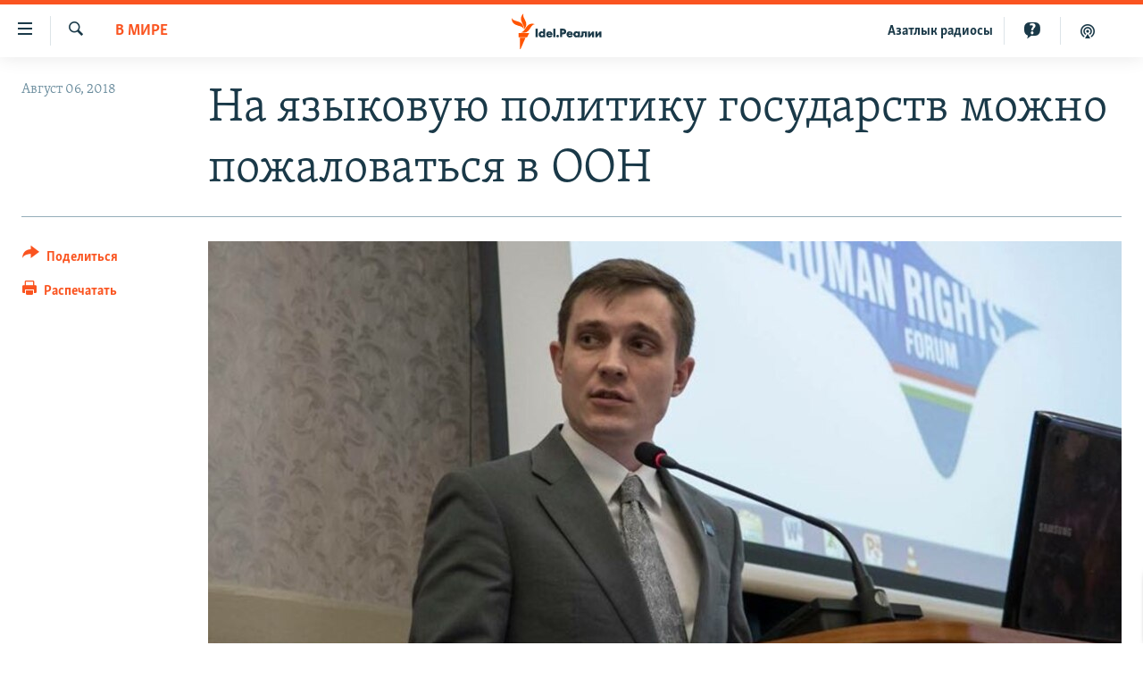

--- FILE ---
content_type: text/html; charset=utf-8
request_url: https://www.idelreal.org/a/29392012.html
body_size: 21375
content:

<!DOCTYPE html>
<html lang="ru" dir="ltr" class="no-js">
<head>
<link href="/Content/responsive/RFE/ru-BA/RFE-ru-BA.css?&amp;av=0.0.0.0&amp;cb=370" rel="stylesheet"/>
<script src="https://tags.idelreal.org/rferl-pangea/prod/utag.sync.js"></script> <script type='text/javascript' src='https://www.youtube.com/iframe_api' async></script>
<link rel="manifest" href="/manifest.json">
<script type="text/javascript">
//a general 'js' detection, must be on top level in <head>, due to CSS performance
document.documentElement.className = "js";
var cacheBuster = "370";
var appBaseUrl = "/";
var imgEnhancerBreakpoints = [0, 144, 256, 408, 650, 1023, 1597];
var isLoggingEnabled = false;
var isPreviewPage = false;
var isLivePreviewPage = false;
if (!isPreviewPage) {
window.RFE = window.RFE || {};
window.RFE.cacheEnabledByParam = window.location.href.indexOf('nocache=1') === -1;
const url = new URL(window.location.href);
const params = new URLSearchParams(url.search);
// Remove the 'nocache' parameter
params.delete('nocache');
// Update the URL without the 'nocache' parameter
url.search = params.toString();
window.history.replaceState(null, '', url.toString());
} else {
window.addEventListener('load', function() {
const links = window.document.links;
for (let i = 0; i < links.length; i++) {
links[i].href = '#';
links[i].target = '_self';
}
})
}
var pwaEnabled = true;
var swCacheDisabled;
</script>
<meta charset="utf-8" />
<title>На языковую политику государств можно пожаловаться в ООН</title>
<meta name="description" content="Эксперт ООН — о том, какие возможности народам России дает Международный год языков коренных народов" />
<meta name="keywords" content="Интервью, Татарстан, Башкортостан, Чувашия, Марий Эл, Мордовия, Удмуртия, В мире, татарстан, татары, удмурты, мордва, башкиры, язык, родной язык, Северный Кавказ, марийцы, ассимиляция, Поволжье, дискриминация, волга, Минниханов, Путин, государственный язык, ООН, немцы, Идель-Урал, эрзя, мокша, Медведев, коренные, народы, нацизм, фашизм" />
<meta name="viewport" content="width=device-width, initial-scale=1.0" />
<meta http-equiv="X-UA-Compatible" content="IE=edge" />
<meta name="robots" content="max-image-preview:large"><meta name="yandex-verification" content="faf594ae5cdd390b" />
<meta name="yandex-verification" content="d4c3725e34fe881d" />
<meta name="yandex-verification" content="f0c9fbd1eb8161ca" />
<meta property="fb:pages" content="307579732907195" />
<meta property="fb:app_id" content="3713602422060533" />
<meta property="tg:site_verification">
<meta property="article:published_time"/>
<link href="https://www.idelreal.org/a/29392012.html" rel="canonical" />
<meta name="apple-mobile-web-app-title" content="RFE/RL" />
<meta name="apple-mobile-web-app-status-bar-style" content="black" />
<meta name="apple-itunes-app" content="app-id=475986784, app-argument=//29392012.ltr" />
<meta content="На языковую политику государств можно пожаловаться в ООН" property="og:title" />
<meta content="Эксперт ООН — о том, какие возможности народам России дает Международный год языков коренных народов" property="og:description" />
<meta content="article" property="og:type" />
<meta content="https://www.idelreal.org/a/29392012.html" property="og:url" />
<meta content="Radio Free Europe / Radio Liberty" property="og:site_name" />
<meta content="https://www.facebook.com/Idel.Realii" property="article:publisher" />
<meta content="https://gdb.rferl.org/47c44d2c-08ad-4c86-bda6-517ee3b85e4e_cx12_cy16_cw84_w1200_h630.jpg" property="og:image" />
<meta content="1200" property="og:image:width" />
<meta content="630" property="og:image:height" />
<meta content="3713602422060533" property="fb:app_id" />
<meta content="summary_large_image" name="twitter:card" />
<meta content="@SomeAccount" name="twitter:site" />
<meta content="https://gdb.rferl.org/47c44d2c-08ad-4c86-bda6-517ee3b85e4e_cx12_cy16_cw84_w1200_h630.jpg" name="twitter:image" />
<meta content="На языковую политику государств можно пожаловаться в ООН" name="twitter:title" />
<meta content="Эксперт ООН — о том, какие возможности народам России дает Международный год языков коренных народов" name="twitter:description" />
<link rel="amphtml" href="https://www.idelreal.org/amp/29392012.html" />
<script type="application/ld+json">{"articleSection":"В мире","isAccessibleForFree":true,"headline":"На языковую политику государств можно пожаловаться в ООН","inLanguage":"ru-BA","keywords":"Интервью, Татарстан, Башкортостан, Чувашия, Марий Эл, Мордовия, Удмуртия, В мире, татарстан, татары, удмурты, мордва, башкиры, язык, родной язык, Северный Кавказ, марийцы, ассимиляция, Поволжье, дискриминация, волга, Минниханов, Путин, государственный язык, ООН, немцы, Идель-Урал, эрзя, мокша, Медведев, коренные, народы, нацизм, фашизм","author":{"@type":"Person","name":"RFE/RL"},"datePublished":"2018-08-05 21:00:35Z","dateModified":"2018-08-05 21:04:35Z","publisher":{"logo":{"width":512,"height":220,"@type":"ImageObject","url":"https://www.idelreal.org/Content/responsive/RFE/ru-BA/img/logo.png"},"@type":"NewsMediaOrganization","url":"https://www.idelreal.org","sameAs":["https://www.facebook.com/Idel.Realii","https://twitter.com/Idel_Realii","https://www.instagram.com/idel.realii","https://telegram.me/joinchat/Dn0npUCnnm3MHeCj1xlD1w","https://www.youtube.com/channel/UCiyr8eopCxMT5YBZlK7-v3A"],"name":"Idel.Реалии","alternateName":""},"@context":"https://schema.org","@type":"NewsArticle","mainEntityOfPage":"https://www.idelreal.org/a/29392012.html","url":"https://www.idelreal.org/a/29392012.html","description":"Эксперт ООН — о том, какие возможности народам России дает Международный год языков коренных народов","image":{"width":1080,"height":608,"@type":"ImageObject","url":"https://gdb.rferl.org/47c44d2c-08ad-4c86-bda6-517ee3b85e4e_cx12_cy16_cw84_w1080_h608.jpg"},"name":"На языковую политику государств можно пожаловаться в ООН"}</script>
<script src="/Scripts/responsive/infographics.b?v=dVbZ-Cza7s4UoO3BqYSZdbxQZVF4BOLP5EfYDs4kqEo1&amp;av=0.0.0.0&amp;cb=370"></script>
<script src="/Scripts/responsive/loader.b?v=Q26XNwrL6vJYKjqFQRDnx01Lk2pi1mRsuLEaVKMsvpA1&amp;av=0.0.0.0&amp;cb=370"></script>
<link rel="icon" type="image/svg+xml" href="/Content/responsive/RFE/img/webApp/favicon.svg" />
<link rel="alternate icon" href="/Content/responsive/RFE/img/webApp/favicon.ico" />
<link rel="mask-icon" color="#ea6903" href="/Content/responsive/RFE/img/webApp/favicon_safari.svg" />
<link rel="apple-touch-icon" sizes="152x152" href="/Content/responsive/RFE/img/webApp/ico-152x152.png" />
<link rel="apple-touch-icon" sizes="144x144" href="/Content/responsive/RFE/img/webApp/ico-144x144.png" />
<link rel="apple-touch-icon" sizes="114x114" href="/Content/responsive/RFE/img/webApp/ico-114x114.png" />
<link rel="apple-touch-icon" sizes="72x72" href="/Content/responsive/RFE/img/webApp/ico-72x72.png" />
<link rel="apple-touch-icon-precomposed" href="/Content/responsive/RFE/img/webApp/ico-57x57.png" />
<link rel="icon" sizes="192x192" href="/Content/responsive/RFE/img/webApp/ico-192x192.png" />
<link rel="icon" sizes="128x128" href="/Content/responsive/RFE/img/webApp/ico-128x128.png" />
<meta name="msapplication-TileColor" content="#ffffff" />
<meta name="msapplication-TileImage" content="/Content/responsive/RFE/img/webApp/ico-144x144.png" />
<link rel="preload" href="/Content/responsive/fonts/Skolar-Lt_Cyrl_v2.4.woff" type="font/woff" as="font" crossorigin="anonymous" />
<link rel="preload" href="/Content/responsive/fonts/SkolarSans-Cn-Bd_LatnCyrl_v2.3.woff" type="font/woff" as="font" crossorigin="anonymous" />
<link rel="alternate" type="application/rss+xml" title="RFE/RL - Top Stories [RSS]" href="/api/" />
<link rel="sitemap" type="application/rss+xml" href="/sitemap.xml" />
</head>
<body class=" nav-no-loaded cc_theme pg-article print-lay-article js-category-to-nav nojs-images ">
<script type="text/javascript" >
var analyticsData = {url:"https://www.idelreal.org/a/29392012.html",property_id:"534",article_uid:"29392012",page_title:"На языковую политику государств можно пожаловаться в ООН",page_type:"article",content_type:"article",subcontent_type:"article",last_modified:"2018-08-05 21:04:35Z",pub_datetime:"2018-08-05 21:00:35Z",pub_year:"2018",pub_month:"08",pub_day:"05",pub_hour:"21",pub_weekday:"Sunday",section:"в мире",english_section:"in-the-world",byline:"",categories:"interview,tatarstan,bashkortostan,chuvashia,mari_el,mordovia,udmurtia,in-the-world",tags:"татарстан;татары;удмурты;мордва;башкиры;язык;родной язык;северный кавказ;марийцы;ассимиляция;поволжье;дискриминация;волга;минниханов;путин;государственный язык;оон;немцы;идель-урал;эрзя;мокша;медведев;коренные;народы;нацизм;фашизм",domain:"www.idelreal.org",language:"Russian",language_service:"RFERL Tatar-Bashkir",platform:"web",copied:"no",copied_article:"",copied_title:"",runs_js:"Yes",cms_release:"8.44.0.0.370",enviro_type:"prod",slug:"",entity:"RFE",short_language_service:"TB",platform_short:"W",page_name:"На языковую политику государств можно пожаловаться в ООН"};
</script>
<noscript><iframe src="https://www.googletagmanager.com/ns.html?id=GTM-WXZBPZ" height="0" width="0" style="display:none;visibility:hidden"></iframe></noscript><script type="text/javascript" data-cookiecategory="analytics">
var gtmEventObject = Object.assign({}, analyticsData, {event: 'page_meta_ready'});window.dataLayer = window.dataLayer || [];window.dataLayer.push(gtmEventObject);
if (top.location === self.location) { //if not inside of an IFrame
var renderGtm = "true";
if (renderGtm === "true") {
(function(w,d,s,l,i){w[l]=w[l]||[];w[l].push({'gtm.start':new Date().getTime(),event:'gtm.js'});var f=d.getElementsByTagName(s)[0],j=d.createElement(s),dl=l!='dataLayer'?'&l='+l:'';j.async=true;j.src='//www.googletagmanager.com/gtm.js?id='+i+dl;f.parentNode.insertBefore(j,f);})(window,document,'script','dataLayer','GTM-WXZBPZ');
}
}
</script>
<!--Analytics tag js version start-->
<script type="text/javascript" data-cookiecategory="analytics">
var utag_data = Object.assign({}, analyticsData, {});
if(typeof(TealiumTagFrom)==='function' && typeof(TealiumTagSearchKeyword)==='function') {
var utag_from=TealiumTagFrom();var utag_searchKeyword=TealiumTagSearchKeyword();
if(utag_searchKeyword!=null && utag_searchKeyword!=='' && utag_data["search_keyword"]==null) utag_data["search_keyword"]=utag_searchKeyword;if(utag_from!=null && utag_from!=='') utag_data["from"]=TealiumTagFrom();}
if(window.top!== window.self&&utag_data.page_type==="snippet"){utag_data.page_type = 'iframe';}
try{if(window.top!==window.self&&window.self.location.hostname===window.top.location.hostname){utag_data.platform = 'self-embed';utag_data.platform_short = 'se';}}catch(e){if(window.top!==window.self&&window.self.location.search.includes("platformType=self-embed")){utag_data.platform = 'cross-promo';utag_data.platform_short = 'cp';}}
(function(a,b,c,d){ a="https://tags.idelreal.org/rferl-pangea/prod/utag.js"; b=document;c="script";d=b.createElement(c);d.src=a;d.type="text/java"+c;d.async=true; a=b.getElementsByTagName(c)[0];a.parentNode.insertBefore(d,a); })();
</script>
<!--Analytics tag js version end-->
<!-- Analytics tag management NoScript -->
<noscript>
<img style="position: absolute; border: none;" src="https://ssc.idelreal.org/b/ss/bbgprod,bbgentityrferl/1/G.4--NS/1340312296?pageName=rfe%3atb%3aw%3aarticle%3a%d0%9d%d0%b0%20%d1%8f%d0%b7%d1%8b%d0%ba%d0%be%d0%b2%d1%83%d1%8e%20%d0%bf%d0%be%d0%bb%d0%b8%d1%82%d0%b8%d0%ba%d1%83%20%d0%b3%d0%be%d1%81%d1%83%d0%b4%d0%b0%d1%80%d1%81%d1%82%d0%b2%20%d0%bc%d0%be%d0%b6%d0%bd%d0%be%20%d0%bf%d0%be%d0%b6%d0%b0%d0%bb%d0%be%d0%b2%d0%b0%d1%82%d1%8c%d1%81%d1%8f%20%d0%b2%20%d0%9e%d0%9e%d0%9d&amp;c6=%d0%9d%d0%b0%20%d1%8f%d0%b7%d1%8b%d0%ba%d0%be%d0%b2%d1%83%d1%8e%20%d0%bf%d0%be%d0%bb%d0%b8%d1%82%d0%b8%d0%ba%d1%83%20%d0%b3%d0%be%d1%81%d1%83%d0%b4%d0%b0%d1%80%d1%81%d1%82%d0%b2%20%d0%bc%d0%be%d0%b6%d0%bd%d0%be%20%d0%bf%d0%be%d0%b6%d0%b0%d0%bb%d0%be%d0%b2%d0%b0%d1%82%d1%8c%d1%81%d1%8f%20%d0%b2%20%d0%9e%d0%9e%d0%9d&amp;v36=8.44.0.0.370&amp;v6=D=c6&amp;g=https%3a%2f%2fwww.idelreal.org%2fa%2f29392012.html&amp;c1=D=g&amp;v1=D=g&amp;events=event1,event52&amp;c16=rferl%20tatar-bashkir&amp;v16=D=c16&amp;c5=in-the-world&amp;v5=D=c5&amp;ch=%d0%92%20%d0%bc%d0%b8%d1%80%d0%b5&amp;c15=russian&amp;v15=D=c15&amp;c4=article&amp;v4=D=c4&amp;c14=29392012&amp;v14=D=c14&amp;v20=no&amp;c17=web&amp;v17=D=c17&amp;mcorgid=518abc7455e462b97f000101%40adobeorg&amp;server=www.idelreal.org&amp;pageType=D=c4&amp;ns=bbg&amp;v29=D=server&amp;v25=rfe&amp;v30=534&amp;v105=D=User-Agent " alt="analytics" width="1" height="1" /></noscript>
<!-- End of Analytics tag management NoScript -->
<!--*** Accessibility links - For ScreenReaders only ***-->
<section>
<div class="sr-only">
<h2>Ссылки для упрощенного доступа</h2>
<ul>
<li><a href="#content" data-disable-smooth-scroll="1">Вернуться к основному содержанию</a></li>
<li><a href="#navigation" data-disable-smooth-scroll="1">Вернутся к главной навигации</a></li>
<li><a href="#txtHeaderSearch" data-disable-smooth-scroll="1">Вернутся к поиску</a></li>
</ul>
</div>
</section>
<div dir="ltr">
<div id="page">
<aside>
<div class="c-lightbox overlay-modal">
<div class="c-lightbox__intro">
<h2 class="c-lightbox__intro-title"></h2>
<button class="btn btn--rounded c-lightbox__btn c-lightbox__intro-next" title="Следующий">
<span class="ico ico--rounded ico-chevron-forward"></span>
<span class="sr-only">Следующий</span>
</button>
</div>
<div class="c-lightbox__nav">
<button class="btn btn--rounded c-lightbox__btn c-lightbox__btn--close" title="Закрыть">
<span class="ico ico--rounded ico-close"></span>
<span class="sr-only">Закрыть</span>
</button>
<button class="btn btn--rounded c-lightbox__btn c-lightbox__btn--prev" title="Предыдущий">
<span class="ico ico--rounded ico-chevron-backward"></span>
<span class="sr-only">Предыдущий</span>
</button>
<button class="btn btn--rounded c-lightbox__btn c-lightbox__btn--next" title="Следующий">
<span class="ico ico--rounded ico-chevron-forward"></span>
<span class="sr-only">Следующий</span>
</button>
</div>
<div class="c-lightbox__content-wrap">
<figure class="c-lightbox__content">
<span class="c-spinner c-spinner--lightbox">
<img src="/Content/responsive/img/player-spinner.png"
alt="пожалуйста, подождите"
title="пожалуйста, подождите" />
</span>
<div class="c-lightbox__img">
<div class="thumb">
<img src="" alt="" />
</div>
</div>
<figcaption>
<div class="c-lightbox__info c-lightbox__info--foot">
<span class="c-lightbox__counter"></span>
<span class="caption c-lightbox__caption"></span>
</div>
</figcaption>
</figure>
</div>
<div class="hidden">
<div class="content-advisory__box content-advisory__box--lightbox">
<span class="content-advisory__box-text">На этом изображении содержится контент, который некоторые пользователи могут счесть шокирующим или оскорбительным</span>
<button class="btn btn--transparent content-advisory__box-btn m-t-md" value="text" type="button">
<span class="btn__text">
Нажмите для просмотра
</span>
</button>
</div>
</div>
</div>
<div class="print-dialogue">
<div class="container">
<h3 class="print-dialogue__title section-head">Что печатать:</h3>
<div class="print-dialogue__opts">
<ul class="print-dialogue__opt-group">
<li class="form__group form__group--checkbox">
<input class="form__check " id="checkboxImages" name="checkboxImages" type="checkbox" checked="checked" />
<label for="checkboxImages" class="form__label m-t-md">Изображения</label>
</li>
<li class="form__group form__group--checkbox">
<input class="form__check " id="checkboxMultimedia" name="checkboxMultimedia" type="checkbox" checked="checked" />
<label for="checkboxMultimedia" class="form__label m-t-md">Мультимедиа</label>
</li>
</ul>
<ul class="print-dialogue__opt-group">
<li class="form__group form__group--checkbox">
<input class="form__check " id="checkboxEmbedded" name="checkboxEmbedded" type="checkbox" checked="checked" />
<label for="checkboxEmbedded" class="form__label m-t-md">Встроенный контент</label>
</li>
<li class="hidden">
<input class="form__check " id="checkboxComments" name="checkboxComments" type="checkbox" />
<label for="checkboxComments" class="form__label m-t-md">Комментарии</label>
</li>
</ul>
</div>
<div class="print-dialogue__buttons">
<button class="btn btn--secondary close-button" type="button" title="Отменить">
<span class="btn__text ">Отменить</span>
</button>
<button class="btn btn-cust-print m-l-sm" type="button" title="Распечатать">
<span class="btn__text ">Распечатать</span>
</button>
</div>
</div>
</div>
<div class="ctc-message pos-fix">
<div class="ctc-message__inner">Link has been copied to clipboard</div>
</div>
</aside>
<div class="hdr-20 hdr-20--big">
<div class="hdr-20__inner">
<div class="hdr-20__max pos-rel">
<div class="hdr-20__side hdr-20__side--primary d-flex">
<label data-for="main-menu-ctrl" data-switcher-trigger="true" data-switch-target="main-menu-ctrl" class="burger hdr-trigger pos-rel trans-trigger" data-trans-evt="click" data-trans-id="menu">
<span class="ico ico-close hdr-trigger__ico hdr-trigger__ico--close burger__ico burger__ico--close"></span>
<span class="ico ico-menu hdr-trigger__ico hdr-trigger__ico--open burger__ico burger__ico--open"></span>
</label>
<div class="menu-pnl pos-fix trans-target" data-switch-target="main-menu-ctrl" data-trans-id="menu">
<div class="menu-pnl__inner">
<nav class="main-nav menu-pnl__item menu-pnl__item--first">
<ul class="main-nav__list accordeon" data-analytics-tales="false" data-promo-name="link" data-location-name="nav,secnav">
<li class="main-nav__item">
<a class="main-nav__item-name main-nav__item-name--link" href="/news" title="новости" data-item-name="news" >новости</a>
</li>
<li class="main-nav__item">
<a class="main-nav__item-name main-nav__item-name--link" href="/z/22609" title="Война России в Украине" data-item-name="russia_invades_ukraine" >Война России в Украине</a>
</li>
<li class="main-nav__item">
<a class="main-nav__item-name main-nav__item-name--link" href="/blocking" title="нас заблокировали" data-item-name="blocked" >нас заблокировали</a>
</li>
<li class="main-nav__item">
<a class="main-nav__item-name main-nav__item-name--link" href="/bashkortostan" title="башкортостан" data-item-name="bashkortostan" >башкортостан</a>
</li>
<li class="main-nav__item">
<a class="main-nav__item-name main-nav__item-name--link" href="/mariel" title="марий эл" data-item-name="mari_el" >марий эл</a>
</li>
<li class="main-nav__item">
<a class="main-nav__item-name main-nav__item-name--link" href="/samara" title="самара" data-item-name="samara" >самара</a>
</li>
<li class="main-nav__item">
<a class="main-nav__item-name main-nav__item-name--link" href="/tatarstan" title="татарстан" data-item-name="tatarstan" >татарстан</a>
</li>
<li class="main-nav__item">
<a class="main-nav__item-name main-nav__item-name--link" href="/chuvashia" title="чувашия" data-item-name="chuvashia" >чувашия</a>
</li>
<li class="main-nav__item">
<a class="main-nav__item-name main-nav__item-name--link" href="/maps" title="Карты" data-item-name="map_or_number_of_the_day" >Карты</a>
</li>
<li class="main-nav__item accordeon__item" data-switch-target="menu-item-1554">
<label class="main-nav__item-name main-nav__item-name--label accordeon__control-label" data-switcher-trigger="true" data-for="menu-item-1554">
ещё регионы
<span class="ico ico-chevron-down main-nav__chev"></span>
</label>
<div class="main-nav__sub-list">
<a class="main-nav__item-name main-nav__item-name--link main-nav__item-name--sub" href="/astrakhan" title="Астрахань" data-item-name="astrakhan" >Астрахань</a>
<a class="main-nav__item-name main-nav__item-name--link main-nav__item-name--sub" href="/kirov" title="Киров" data-item-name="kirov" >Киров</a>
<a class="main-nav__item-name main-nav__item-name--link main-nav__item-name--sub" href="/mordovia" title="Мордовия" data-item-name="mordovia" >Мордовия</a>
<a class="main-nav__item-name main-nav__item-name--link main-nav__item-name--sub" href="/nizhnynovgorod" title="Нижний Новгород" data-item-name="nizhgar" >Нижний Новгород</a>
<a class="main-nav__item-name main-nav__item-name--link main-nav__item-name--sub" href="/orenburg" title="Оренбург" data-item-name="orenburg" >Оренбург</a>
<a class="main-nav__item-name main-nav__item-name--link main-nav__item-name--sub" href="/penza" title="Пенза" data-item-name="penza" >Пенза</a>
<a class="main-nav__item-name main-nav__item-name--link main-nav__item-name--sub" href="/perm" title="Пермь" data-item-name="perm" >Пермь</a>
<a class="main-nav__item-name main-nav__item-name--link main-nav__item-name--sub" href="/saratov" title="Саратов" data-item-name="saratov" >Саратов</a>
<a class="main-nav__item-name main-nav__item-name--link main-nav__item-name--sub" href="/udmurtia" title="Удмуртия" data-item-name="udmurtia" >Удмуртия</a>
<a class="main-nav__item-name main-nav__item-name--link main-nav__item-name--sub" href="/ulyanovsk" title="Ульяновск" data-item-name="ulyanovsk" >Ульяновск</a>
<a class="main-nav__item-name main-nav__item-name--link main-nav__item-name--sub" href="/federation" title="другие" data-item-name="russian-federation" >другие</a>
</div>
</li>
<li class="main-nav__item">
<a class="main-nav__item-name main-nav__item-name--link" href="/opinion" title="мнения" data-item-name="opinion" >мнения</a>
</li>
</ul>
</nav>
<div class="menu-pnl__item">
<a href="https://www.azatliq.org" class="menu-pnl__item-link" alt="АЗАТЛЫК РАДИОСЫ">АЗАТЛЫК РАДИОСЫ</a>
</div>
<div class="menu-pnl__item menu-pnl__item--social">
<h5 class="menu-pnl__sub-head">Присоединяйтесь!</h5>
<a href="https://www.facebook.com/Idel.Realii" title="Мы в Facebook" data-analytics-text="follow_on_facebook" class="btn btn--rounded btn--social-inverted menu-pnl__btn js-social-btn btn-facebook" target="_blank" rel="noopener">
<span class="ico ico-facebook-alt ico--rounded"></span>
</a>
<a href="https://twitter.com/Idel_Realii" title="Мы в Twitter" data-analytics-text="follow_on_twitter" class="btn btn--rounded btn--social-inverted menu-pnl__btn js-social-btn btn-twitter" target="_blank" rel="noopener">
<span class="ico ico-twitter ico--rounded"></span>
</a>
<a href="https://www.instagram.com/idel.realii" title="Подпишитесь на нашу страницу в Instagram" data-analytics-text="follow_on_instagram" class="btn btn--rounded btn--social-inverted menu-pnl__btn js-social-btn btn-instagram" target="_blank" rel="noopener">
<span class="ico ico-instagram ico--rounded"></span>
</a>
<a href="https://telegram.me/joinchat/Dn0npUCnnm3MHeCj1xlD1w" title="Мы в Telegram" data-analytics-text="follow_on_telegram" class="btn btn--rounded btn--social-inverted menu-pnl__btn js-social-btn btn-telegram" target="_blank" rel="noopener">
<span class="ico ico-telegram ico--rounded"></span>
</a>
<a href="https://www.youtube.com/channel/UCiyr8eopCxMT5YBZlK7-v3A" title="Присоединяйтесь в Youtube" data-analytics-text="follow_on_youtube" class="btn btn--rounded btn--social-inverted menu-pnl__btn js-social-btn btn-youtube" target="_blank" rel="noopener">
<span class="ico ico-youtube ico--rounded"></span>
</a>
</div>
<div class="menu-pnl__item">
<a href="/navigation/allsites" class="menu-pnl__item-link">
<span class="ico ico-languages "></span>
Все сайты РСЕ/РС
</a>
</div>
</div>
</div>
<label data-for="top-search-ctrl" data-switcher-trigger="true" data-switch-target="top-search-ctrl" class="top-srch-trigger hdr-trigger">
<span class="ico ico-close hdr-trigger__ico hdr-trigger__ico--close top-srch-trigger__ico top-srch-trigger__ico--close"></span>
<span class="ico ico-search hdr-trigger__ico hdr-trigger__ico--open top-srch-trigger__ico top-srch-trigger__ico--open"></span>
</label>
<div class="srch-top srch-top--in-header" data-switch-target="top-search-ctrl">
<div class="container">
<form action="/s" class="srch-top__form srch-top__form--in-header" id="form-topSearchHeader" method="get" role="search"><label for="txtHeaderSearch" class="sr-only">Искать</label>
<input type="text" id="txtHeaderSearch" name="k" placeholder="текст для поиска..." accesskey="s" value="" class="srch-top__input analyticstag-event" onkeydown="if (event.keyCode === 13) { FireAnalyticsTagEventOnSearch('search', $dom.get('#txtHeaderSearch')[0].value) }" />
<button title="Искать" type="submit" class="btn btn--top-srch analyticstag-event" onclick="FireAnalyticsTagEventOnSearch('search', $dom.get('#txtHeaderSearch')[0].value) ">
<span class="ico ico-search"></span>
</button></form>
</div>
</div>
<a href="/" class="main-logo-link">
<img src="/Content/responsive/RFE/ru-BA/img/logo-compact.svg" class="main-logo main-logo--comp" alt="site logo">
<img src="/Content/responsive/RFE/ru-BA/img/logo.svg" class="main-logo main-logo--big" alt="site logo">
</a>
</div>
<div class="hdr-20__side hdr-20__side--secondary d-flex">
<a href="/z/22414" title="Реальный подкаст" class="hdr-20__secondary-item" data-item-name="podcast">
<span class="ico ico-podcast hdr-20__secondary-icon"></span>
</a>
<a href="/quiz" title="Тесты" class="hdr-20__secondary-item" data-item-name="custom1">
<span class="ico-custom ico-custom--1 hdr-20__secondary-icon"></span>
</a>
<a href="https://www.azatliq.org" title="Aзатлык радиосы" class="hdr-20__secondary-item hdr-20__secondary-item--lang" data-item-name="satellite">
Aзатлык радиосы
</a>
<a href="/s" title="Искать" class="hdr-20__secondary-item hdr-20__secondary-item--search" data-item-name="search">
<span class="ico ico-search hdr-20__secondary-icon hdr-20__secondary-icon--search"></span>
</a>
<div class="srch-bottom">
<form action="/s" class="srch-bottom__form d-flex" id="form-bottomSearch" method="get" role="search"><label for="txtSearch" class="sr-only">Искать</label>
<input type="search" id="txtSearch" name="k" placeholder="текст для поиска..." accesskey="s" value="" class="srch-bottom__input analyticstag-event" onkeydown="if (event.keyCode === 13) { FireAnalyticsTagEventOnSearch('search', $dom.get('#txtSearch')[0].value) }" />
<button title="Искать" type="submit" class="btn btn--bottom-srch analyticstag-event" onclick="FireAnalyticsTagEventOnSearch('search', $dom.get('#txtSearch')[0].value) ">
<span class="ico ico-search"></span>
</button></form>
</div>
</div>
<img src="/Content/responsive/RFE/ru-BA/img/logo-print.gif" class="logo-print" alt="site logo">
<img src="/Content/responsive/RFE/ru-BA/img/logo-print_color.png" class="logo-print logo-print--color" alt="site logo">
</div>
</div>
</div>
<script>
if (document.body.className.indexOf('pg-home') > -1) {
var nav2In = document.querySelector('.hdr-20__inner');
var nav2Sec = document.querySelector('.hdr-20__side--secondary');
var secStyle = window.getComputedStyle(nav2Sec);
if (nav2In && window.pageYOffset < 150 && secStyle['position'] !== 'fixed') {
nav2In.classList.add('hdr-20__inner--big')
}
}
</script>
<div class="c-hlights c-hlights--breaking c-hlights--no-item" data-hlight-display="mobile,desktop">
<div class="c-hlights__wrap container p-0">
<div class="c-hlights__nav">
<a role="button" href="#" title="Предыдущий">
<span class="ico ico-chevron-backward m-0"></span>
<span class="sr-only">Предыдущий</span>
</a>
<a role="button" href="#" title="Следующий">
<span class="ico ico-chevron-forward m-0"></span>
<span class="sr-only">Следующий</span>
</a>
</div>
<span class="c-hlights__label">
<span class="">Новость часа</span>
<span class="switcher-trigger">
<label data-for="more-less-1" data-switcher-trigger="true" class="switcher-trigger__label switcher-trigger__label--more p-b-0" title="Развернуть">
<span class="ico ico-chevron-down"></span>
</label>
<label data-for="more-less-1" data-switcher-trigger="true" class="switcher-trigger__label switcher-trigger__label--less p-b-0" title="Свернуть">
<span class="ico ico-chevron-up"></span>
</label>
</span>
</span>
<ul class="c-hlights__items switcher-target" data-switch-target="more-less-1">
</ul>
</div>
</div> <div id="content">
<main class="container">
<div class="hdr-container">
<div class="row">
<div class="col-category col-xs-12 col-md-2 pull-left"> <div class="category js-category">
<a class="" href="/world">В мире</a> </div>
</div><div class="col-title col-xs-12 col-md-10 pull-right"> <h1 class="title pg-title">
На языковую политику государств можно пожаловаться в ООН
</h1>
</div><div class="col-publishing-details col-xs-12 col-sm-12 col-md-2 pull-left"> <div class="publishing-details ">
<div class="published">
<span class="date" >
<time pubdate="pubdate" datetime="2018-08-06T00:00:35+03:00">
Август 06, 2018
</time>
</span>
</div>
</div>
</div><div class="col-lg-12 separator"> <div class="separator">
<hr class="title-line" />
</div>
</div><div class="col-multimedia col-xs-12 col-md-10 pull-right"> <div class="cover-media">
<figure class="media-image js-media-expand">
<div class="img-wrap">
<div class="thumb thumb16_9">
<img src="https://gdb.rferl.org/47c44d2c-08ad-4c86-bda6-517ee3b85e4e_cx12_cy16_cw84_w250_r1_s.jpg" alt="Алексей Цыкарёв, член Экспертного механизма ООН по правам коренных народов" />
</div>
</div>
<figcaption>
<span class="caption">Алексей Цыкарёв, член Экспертного механизма ООН по правам коренных народов</span>
</figcaption>
</figure>
</div>
</div><div class="col-xs-12 col-md-2 pull-left article-share pos-rel"> <div class="share--box">
<div class="sticky-share-container" style="display:none">
<div class="container">
<a href="https://www.idelreal.org" id="logo-sticky-share">&nbsp;</a>
<div class="pg-title pg-title--sticky-share">
На языковую политику государств можно пожаловаться в ООН
</div>
<div class="sticked-nav-actions">
<!--This part is for sticky navigation display-->
<p class="buttons link-content-sharing p-0 ">
<button class="btn btn--link btn-content-sharing p-t-0 " id="btnContentSharing" value="text" role="Button" type="" title="поделиться в других соцсетях">
<span class="ico ico-share ico--l"></span>
<span class="btn__text ">
Поделиться
</span>
</button>
</p>
<aside class="content-sharing js-content-sharing js-content-sharing--apply-sticky content-sharing--sticky"
role="complementary"
data-share-url="https://www.idelreal.org/a/29392012.html" data-share-title="На языковую политику государств можно пожаловаться в ООН" data-share-text="Эксперт ООН — о том, какие возможности народам России дает Международный год языков коренных народов">
<div class="content-sharing__popover">
<h6 class="content-sharing__title">Поделиться</h6>
<button href="#close" id="btnCloseSharing" class="btn btn--text-like content-sharing__close-btn">
<span class="ico ico-close ico--l"></span>
</button>
<ul class="content-sharing__list">
<li class="content-sharing__item">
<div class="ctc ">
<input type="text" class="ctc__input" readonly="readonly">
<a href="" js-href="https://www.idelreal.org/a/29392012.html" class="content-sharing__link ctc__button">
<span class="ico ico-copy-link ico--rounded ico--s"></span>
<span class="content-sharing__link-text">Скопировать ссылку</span>
</a>
</div>
</li>
<li class="content-sharing__item">
<a href="https://facebook.com/sharer.php?u=https%3a%2f%2fwww.idelreal.org%2fa%2f29392012.html"
data-analytics-text="share_on_facebook"
title="Facebook" target="_blank"
class="content-sharing__link js-social-btn">
<span class="ico ico-facebook ico--rounded ico--s"></span>
<span class="content-sharing__link-text">Facebook</span>
</a>
</li>
<li class="content-sharing__item">
<a href="https://twitter.com/share?url=https%3a%2f%2fwww.idelreal.org%2fa%2f29392012.html&amp;text=%d0%9d%d0%b0+%d1%8f%d0%b7%d1%8b%d0%ba%d0%be%d0%b2%d1%83%d1%8e+%d0%bf%d0%be%d0%bb%d0%b8%d1%82%d0%b8%d0%ba%d1%83+%d0%b3%d0%be%d1%81%d1%83%d0%b4%d0%b0%d1%80%d1%81%d1%82%d0%b2+%d0%bc%d0%be%d0%b6%d0%bd%d0%be+%d0%bf%d0%be%d0%b6%d0%b0%d0%bb%d0%be%d0%b2%d0%b0%d1%82%d1%8c%d1%81%d1%8f+%d0%b2+%d0%9e%d0%9e%d0%9d"
data-analytics-text="share_on_twitter"
title="X (Twitter)" target="_blank"
class="content-sharing__link js-social-btn">
<span class="ico ico-twitter ico--rounded ico--s"></span>
<span class="content-sharing__link-text">X (Twitter)</span>
</a>
</li>
<li class="content-sharing__item">
<a href="https://telegram.me/share/url?url=https%3a%2f%2fwww.idelreal.org%2fa%2f29392012.html"
data-analytics-text="share_on_telegram"
title="Telegram" target="_blank"
class="content-sharing__link js-social-btn">
<span class="ico ico-telegram ico--rounded ico--s"></span>
<span class="content-sharing__link-text">Telegram</span>
</a>
</li>
<li class="content-sharing__item visible-xs-inline-block visible-sm-inline-block">
<a href="whatsapp://send?text=https%3a%2f%2fwww.idelreal.org%2fa%2f29392012.html"
data-analytics-text="share_on_whatsapp"
title="WhatsApp" target="_blank"
class="content-sharing__link js-social-btn">
<span class="ico ico-whatsapp ico--rounded ico--s"></span>
<span class="content-sharing__link-text">WhatsApp</span>
</a>
</li>
<li class="content-sharing__item visible-md-inline-block visible-lg-inline-block">
<a href="https://web.whatsapp.com/send?text=https%3a%2f%2fwww.idelreal.org%2fa%2f29392012.html"
data-analytics-text="share_on_whatsapp_desktop"
title="WhatsApp" target="_blank"
class="content-sharing__link js-social-btn">
<span class="ico ico-whatsapp ico--rounded ico--s"></span>
<span class="content-sharing__link-text">WhatsApp</span>
</a>
</li>
<li class="content-sharing__item">
<a href="mailto:?body=https%3a%2f%2fwww.idelreal.org%2fa%2f29392012.html&amp;subject=На языковую политику государств можно пожаловаться в ООН"
title="Email"
class="content-sharing__link ">
<span class="ico ico-email ico--rounded ico--s"></span>
<span class="content-sharing__link-text">Email</span>
</a>
</li>
</ul>
</div>
</aside>
</div>
</div>
</div>
<div class="links">
<p class="buttons link-content-sharing p-0 ">
<button class="btn btn--link btn-content-sharing p-t-0 " id="btnContentSharing" value="text" role="Button" type="" title="поделиться в других соцсетях">
<span class="ico ico-share ico--l"></span>
<span class="btn__text ">
Поделиться
</span>
</button>
</p>
<aside class="content-sharing js-content-sharing " role="complementary"
data-share-url="https://www.idelreal.org/a/29392012.html" data-share-title="На языковую политику государств можно пожаловаться в ООН" data-share-text="Эксперт ООН — о том, какие возможности народам России дает Международный год языков коренных народов">
<div class="content-sharing__popover">
<h6 class="content-sharing__title">Поделиться</h6>
<button href="#close" id="btnCloseSharing" class="btn btn--text-like content-sharing__close-btn">
<span class="ico ico-close ico--l"></span>
</button>
<ul class="content-sharing__list">
<li class="content-sharing__item">
<div class="ctc ">
<input type="text" class="ctc__input" readonly="readonly">
<a href="" js-href="https://www.idelreal.org/a/29392012.html" class="content-sharing__link ctc__button">
<span class="ico ico-copy-link ico--rounded ico--l"></span>
<span class="content-sharing__link-text">Скопировать ссылку</span>
</a>
</div>
</li>
<li class="content-sharing__item">
<a href="https://facebook.com/sharer.php?u=https%3a%2f%2fwww.idelreal.org%2fa%2f29392012.html"
data-analytics-text="share_on_facebook"
title="Facebook" target="_blank"
class="content-sharing__link js-social-btn">
<span class="ico ico-facebook ico--rounded ico--l"></span>
<span class="content-sharing__link-text">Facebook</span>
</a>
</li>
<li class="content-sharing__item">
<a href="https://twitter.com/share?url=https%3a%2f%2fwww.idelreal.org%2fa%2f29392012.html&amp;text=%d0%9d%d0%b0+%d1%8f%d0%b7%d1%8b%d0%ba%d0%be%d0%b2%d1%83%d1%8e+%d0%bf%d0%be%d0%bb%d0%b8%d1%82%d0%b8%d0%ba%d1%83+%d0%b3%d0%be%d1%81%d1%83%d0%b4%d0%b0%d1%80%d1%81%d1%82%d0%b2+%d0%bc%d0%be%d0%b6%d0%bd%d0%be+%d0%bf%d0%be%d0%b6%d0%b0%d0%bb%d0%be%d0%b2%d0%b0%d1%82%d1%8c%d1%81%d1%8f+%d0%b2+%d0%9e%d0%9e%d0%9d"
data-analytics-text="share_on_twitter"
title="X (Twitter)" target="_blank"
class="content-sharing__link js-social-btn">
<span class="ico ico-twitter ico--rounded ico--l"></span>
<span class="content-sharing__link-text">X (Twitter)</span>
</a>
</li>
<li class="content-sharing__item">
<a href="https://telegram.me/share/url?url=https%3a%2f%2fwww.idelreal.org%2fa%2f29392012.html"
data-analytics-text="share_on_telegram"
title="Telegram" target="_blank"
class="content-sharing__link js-social-btn">
<span class="ico ico-telegram ico--rounded ico--l"></span>
<span class="content-sharing__link-text">Telegram</span>
</a>
</li>
<li class="content-sharing__item visible-xs-inline-block visible-sm-inline-block">
<a href="whatsapp://send?text=https%3a%2f%2fwww.idelreal.org%2fa%2f29392012.html"
data-analytics-text="share_on_whatsapp"
title="WhatsApp" target="_blank"
class="content-sharing__link js-social-btn">
<span class="ico ico-whatsapp ico--rounded ico--l"></span>
<span class="content-sharing__link-text">WhatsApp</span>
</a>
</li>
<li class="content-sharing__item visible-md-inline-block visible-lg-inline-block">
<a href="https://web.whatsapp.com/send?text=https%3a%2f%2fwww.idelreal.org%2fa%2f29392012.html"
data-analytics-text="share_on_whatsapp_desktop"
title="WhatsApp" target="_blank"
class="content-sharing__link js-social-btn">
<span class="ico ico-whatsapp ico--rounded ico--l"></span>
<span class="content-sharing__link-text">WhatsApp</span>
</a>
</li>
<li class="content-sharing__item">
<a href="mailto:?body=https%3a%2f%2fwww.idelreal.org%2fa%2f29392012.html&amp;subject=На языковую политику государств можно пожаловаться в ООН"
title="Email"
class="content-sharing__link ">
<span class="ico ico-email ico--rounded ico--l"></span>
<span class="content-sharing__link-text">Email</span>
</a>
</li>
</ul>
</div>
</aside>
<p class="link-print visible-md visible-lg buttons p-0">
<button class="btn btn--link btn-print p-t-0" onclick="if (typeof FireAnalyticsTagEvent === 'function') {FireAnalyticsTagEvent({ on_page_event: 'print_story' });}return false" title="(CTRL+P)">
<span class="ico ico-print"></span>
<span class="btn__text">Распечатать</span>
</button>
</p>
</div>
</div>
</div>
</div>
</div>
<div class="body-container">
<div class="row">
<div class="col-xs-12 col-sm-12 col-md-10 col-lg-10 pull-right">
<div class="row">
<div class="col-xs-12 col-sm-12 col-md-8 col-lg-8 pull-left bottom-offset content-offset">
<div id="article-content" class="content-floated-wrap fb-quotable">
<div class="wsw">
<p><strong>2019 год объявлен Организацией Объединенных Наций Международным годом языков коренных народов мира. Корреспондент &quot;</strong><strong>Idel</strong><strong>.Реалии&quot; побеседовал с членом международной руководящей группы по реализации данного проекта, а также членом Экспертного механизама ООН по правам коренных народов мира Алексеем Цыкаревым о критериях статуса коренного народа, возможностях доведения до структур ООН информации о проблемах народов, новых планах международной организации в данном направлении.</strong></p><div class="clear"></div>
<div class="wsw__embed">
<div class="infgraphicsAttach" style='width:100%;height:10px;'>
<script type="text/javascript">
initInfographics(
{
groups:[],
params:[],
isMobile:true
});
</script>
<style>
#gr-888 {
outline:1px solid #DEE1E2;
height: 73px;
background: white;
padding: 0px 10px;
margin-bottom: 15px;
}
#gr-888 img {
width:90px;
transform: rotate(2deg);
box-shadow: 2px 2px 5px rgba(0,0,0,.4);
}
#gr-888 .text {
margin-right: 10px;
text-align: center;
display: flex;
flex-direction: column;
align-items: center;
}
#gr-888 p {
font-size: 13px;
line-height: 12px;
margin:0;
color: #7C858D;
}
#gr-888 .button{
background: #EA6903;
color: #fff;
text-transform: uppercase;
width: 100px;
height: 18px;
line-height:21px;
border-radius: 50px;
text-align: center;
margin:2px 0;
}
#gr-888 .late{
font-size: 11px;
}
@media(min-width:991px) and (max-width:1135px) {
#gr-888 .late {
display: none;
}
}
</style>
<link href="https://docs.rferl.org/branding/cdn/html_banners/banners-styles.css" rel="stylesheet">
<a href="https://www.idelreal.org/a/28395921.html">
<div id="gr-888" class="banner banner--align">
<div class="text">
<p class="font-2">Мобильное приложение Idel.Реалии</p>
<p class="font-2 button">СКАЧАЙТЕ!</p>
</div>
<img src="https://gdb.rferl.org/DFFD7F1B-9DC9-489C-8680-40DF27602043.png">
</div>
</a>
</div>
</div>
<p>​<strong>— Что ООН подразумевает под коренными народами? И относятся ли народы России к ним?</strong></p>
<p>— Во-первых, следует отметить, что нет единственного верного определения понятия &quot;коренные народы&quot;, которое использовалось бы в международной практике. Но есть определенные критерии, которые вытекают из международно-правовых документов, таких как Декларация ООН о правах коренных народов или Конвенция №169 Международной организации труда &quot;О коренных народах и народах, ведущих племенной образ жизни в независимых странах&quot; и другие инструменты. Среди критериев можно отметить наличие тесной связи народа со своей землей, появление данного народа на определенной территории раньше формирования границ национальных государств, наличие своего отличного от других языка и культуры, традиционных видов деятельности и так далее. Одним из ключевых является самоидентификация в качестве коренного народа. В соответствии с этими критериями, многие народы России относятся к разряду коренных. Это не только коренные малочисленные народы, которых выделяет российское законодательство как отдельную, наиболее уязвимую группу, которая нуждается в поддержке государства, но также и другие, более многочисленные народы, такие как, например, карелы, якуты и т.д. Многие народы, которые не вошли в число коренных малочисленных народов России, с точки зрения международных стандартов обладают теми же характеристиками и претендуют на то, чтобы к ним относились как к коренным.</p>
<p><strong>— А народы региона Идель-Урал в лице татар, башкир, марийцев, удмуртов и других входят в эту категорию?</strong></p>
<p>— Тут вопрос самоидентификации. Скажем, если само движение татарского народа отвечает выше перечисленным критериям и позиционирует себя как коренной народ, ссылается на международные стандарты, например, в своей деятельности, то нет никаких причин отрицать это. Тем более, что многие народы Поволжья, такие как удмурты, мордва или марийцы не раз подчеркивали, что они являются коренными народами. В этом плане, я думаю, тюркские народы региона имеют те же характеристики.</p>
<p><strong>— Какие мероприятия планируются проводить</strong><strong> </strong><strong>в рамках года коренных народов? Будут ли мероприятия по России? Или ограничатся только мероприятиями в рамках ООН?</strong></p>
<p>— Генеральная Ассамблея ООН просила ЮНЕСКО возглавить процесс на глобальном уровне. Под руководством ЮНЕСКО была создана международная руководящая группа, куда вошли представители государств и коренных народов, и учреждений ООН. Также был разработан глобальный план действий, который включает как крупные мероприятия, как Открытие года языков, которое состоится в Париже в январе, онлайн-кампания в поддержку языков коренных народов, большая конференция в формате заседания Генеральной Ассамблеи ООН в Нью-Йорке. Слушания по языковым правам коренных народов будут также проходит в Совете ООН по правам человека в Женеве. То есть на глобальном уровне будет большое количество мероприятий разных масштабов. Будут также мероприятия в киберпространстве, выставки, конкурсы, исследования, фестивали. Будут использованы разные площадки ООН. С другой стороны, планируются и региональные мероприятия. Например, Мексика планирует провести у себя мероприятия, связанные с Латинской Америкой и Карибским бассейном. В сентябре в Китае пройдет мероприятие для азиатского региона.</p>
<p>Другой пласт мероприятий — национальные мероприятия (на уровне государств), локальные мероприятия или субнациональный уровень. Например, регионы Российской Федерации. Резолюция Совета ООН по правам человека, которая была принята в сентябре, призывает государства формировать свои национальные планы мероприятий в соответствии с духом международного плана мероприятий и резолюции Генассамблеи. В России уже создан оргкомитет по поручению правительства. Уже есть проект плана мероприятий и прошло первое заседание Оргкомитета. Я думаю, распорядительный документ должен быть подписан премьер-министром в ближайшее время. Федеральное агентство по делам национальностей запросило информацию и точку зрения из всех регионов о планируемых мероприятиях в рамках международного года. На основании предложений субъектов РФ будет сформирован окончательный федеральный план действий.</p>
<p>Проект плана на сегодняшний момент выглядит внушительным, он включает не только мероприятия коренных малочисленных народов, но и национально-культурных автономий и оргнаизаций других народов страны. Поэтому в план мероприятий еще будут вноситься изменения, чтобы сделать его более компактным, более отвечающим усилиям на международном уровне. 9 августа этого года ЮНЕСКО презентует сайт Международного года коренных народов. И все желающие, в том числе неправительственные организации, правительства и власти регионов могут подавать через этот сайт информацию о своих мероприятиях, которые они хотят провести под эгидой международного года. Они также могут запросить партнерства с ЮНЕСКО и получить логотип международного года языков коренных народов, чтобы сопроводить свои мероприятия этим логотипом. В принципе, многие российские мероприятия могут войти в этот международный план мероприятий, если будут поданы соответствующие заявки через сайт.</p>
<p><strong>— Что дает участие в этих проектах коренным народам?</strong></p>
<p>— Конечно, прежде всего, это дает внимание со стороны мировой общественности. Например, ЮНЕСКО планирует обновить свой Атлас языков, провести исследование о состоянии языков, сбора данных, направленных на поддержку всемирного атласа языков. Это такой онлайн-ресурс по документированию и поощрению разнообразия по всему миру. Данные предыдущего атласа устарели и сегодня ЮНЕСКО планирует актуализировать информацию. Для этого создан новый вопросник, который будет распространен среди научно-исследовательских организаций. То есть участие в мероприятиях — это привлечение внимания к проблематике. Конечно, когда на уровне Генассамблеи принимается такое решение, то к нему будет приковано внимание прессы, крупных мировых СМИ. Обсуждается идея привлечения так называемых послов доброй воли из числа известных людей, звезд мирового уровня. Они будут через свои медиа-ресурсы помогать, продвигать тему коренных языков среди населения. Так планируется решить проблему отсутствия информации у населения мира о проблемах языков коренных народов. Во-вторых, международный год является шансом для государств и коренных народов обсудить, какие конкретные меры нужно предпринять, чтобы улучшить положение языков коренных народов. Это возможность на национальном уровне принять новые законодательные и практические меры. В некоторых случаях — это возможность решить проблемы, которые копились годами.</p>
<p><em><strong>ЧИТАЙТЕ ТАКЖЕ: <a class="wsw__a" href="https://www.idelreal.org/a/29385055.html" target="_blank">Эксперт: Путин действует в той же философии, что и Франко в Испании середины XX века</a></strong></em></p>
<p><strong>— Сейчас довольно сложная ситуация с региональными языками в России. Наверняка, вы знаете и о <a class="wsw__a" href="https://www.idelreal.org/a/29389537.html" target="_blank">принятом законе</a> о языках народов России. </strong><strong>По этой ситуации в ООН проводится мониторинг? </strong></p>
<p>— Дело в том, что у механизмов ООН по правам коренных народов, нет мандата проводить мониторинг. Есть мандат Спецдокладчика по правам коренных народов. Вот он как раз собирает такую информацию. Он доводит свою позицию до сведения определенных государств. Есть мандаты договорных органов и процедура универсального периодического обзора. Они предполагают регулярные отчеты государств и мониторинг проводимых изменений в их политике, а также сбор жалоб и информации о нарушениях международных обязательств государств. В рамках этих процедур представители гражданского общества имеют право подавать альтернативные доклады и, таким образом, рассказывать о ситуации, как они ее видят. С учетом этих докладов, официальной позиции подотчетного государства и собранных независимых данные и мнений экспертов государству выносятся предложения и рекомендации, как исправить эту ситуацию. И через определенный период времени, в рамках нового периодического отчета, происходит анализ исполнения вынесенных ранее рекомендаций.</p>
<p><em><strong>ЧИТАЙТЕ ТАКЖЕ: <a class="wsw__a" href="https://www.idelreal.org/a/29376045.html" target="_blank">В России проходят акции в защиту родных языков</a></strong></em></p>
<p><strong>— А альтернативные доклады могут быть на русском языке?</strong></p>
<p>— Да, конечно. Ведь русский является одним из официальных языков ООН. Конечно, когда это делается на английском языке, это лучше и быстрее работает. Несмотря на то, что официальных языков шесть, технически секретариат работает на английском и французском. Поэтому это с практической точки зрения более удобно. Я также думаю, что исследования, которые будут проводиться в связи с обновлением международного атласа языков мира, как раз и внесут вклад в мониторинг языковой ситуации. Какие-то языки могут быть исключены из этого атласа в связи с тем, что они утратили статус &quot;уязвимого&quot;, либо наоборот уже вымерли. А другие языки могут обновить свой статус, свой уровень жизнеспособности: уязвимые языки, языки в опасности, языки, находящиеся в серьезной опасности и т.д.</p>
<p><strong>— Структуры ООН, которые занимаются проблематикой коренных народов, предполагают содействие неправительственным организациям в части грантов на образовательные или языковые проекты? </strong></p>
<p>— С этим все немного сложно. Даже бюджет самого Международного года языков коренных народов мира проходящего под патронажем ЮНЕСКО имеет мизерный бюджет. Средств фактически нет. ЮНЕСКО приходится искать спонсоров, вести работу с правительствами, чтобы они вносили какие-то дополнительные финансовые вклады. Поэтому я не думаю, что у ЮНЕСКО будет возможность финансировать проекты НКО. С другой стороны, в самом начале, когда мы приступили к разработке идеи международного года, возникла идея создания фонда поддержки языков коренных народов мира, который управлялся бы самими коренными народами, не правительствами. Я думаю, если эта идея претворится в жизнь, она была бы востребована, потому что нужны такие фонды, которые будут финансировать разные проекты особенно на локальном уровне, то есть на уровне местных языковых активистов. Кстати, одна из идей международного года — это поддержать — и в плане мероприятий это зафиксировано — местных активистов, активистов муниципального уровеня. Есть даже идея учредить премию для местных языковых активистов, которые внесли наибольший вклад в дело популяризации и сохранения родных языков.</p>
<p><strong>— Есть какие-то конкретные примеры народов, которые своим активным участием в механизме ООН по коренным народам сумели сделать свою проблему достоянием широкой общественности?</strong></p>
<p>— Многие народы привлекли внимание к своим проблемам. Прежде всего те, кто приезжают на мероприятия. Это, конечно, не все коренные народы мира. Есть народы активно участвующие, есть менее активные. Очень много слышно о проблемах языков народов Северной Америки. Например, чероки, ючи или яки и другие. Один из наиболее известных активистов, который участвует в мероприятиях — Великий вождь Эдвард Джон из Канады. Он выступает за языковые права канадских коренных народов. Ведь они пострадали от таких явлений как школы-интернаты и политики ассимиляции, за которую премьер-министр Трюдо недавно приносил извинения перед коренными народами. Это наиболее известные примеры.</p>
<p>Конечно, звучат опасения и за языки народов России. Я недавно вернулся из Женевы, где принимал участие в 11-ой сессии экспертного механизма по правам коренных народов. Там были выступления, связанные с новым законопроектом о добровольном преподавании родных языков. Это были выступления из Республики Саха (Якутия), были выступления и из Поволжья. Звучала тревога и опасения, что этот закон потенциально может сильно ослабить институциональные позиции языков коренных народов, особенно в системе образования. Две страны, которые взяли лидерство в движении языкового года — это Австралия и Эквадор. Даже в этих странах огромное количество проблем. Австралию критиковали на международном уровне за отсутствие внятной языковой политики по отношению к коренным народам. Проблемы остаются, не следует думать, что этот год все исправит, но начать разговор нужно. Более того, есть идея, которую поддерживают некоторые государства, о том, чтобы по окончании этого года объявить о Десятилетии языков коренных народов мира, чтобы продолжить начатый разговор и реализовать больше мероприятий.</p>
<p><strong>— Когда планируется следующее крупное мероприятие международного оргкомитета?</strong></p>
<p>— Как раз в эти дни проходит заседание международной руководящей группы, которая рассматривает вопрос доработки плана мероприятий, дизайна упомянутого сайта, использование логотипа в информкампаниях. Что касается российского оргкомитета, как только он окончательно будет сформирован, я надеюсь, в ближайшие месяцы пройдет очередное заседание с целью уже более конкретного обсуждения основных мероприятий.</p>
<p><strong>Подписывайтесь на нас в <a class="wsw__a" href="https://zen.yandex.ru/id/5b178684ef8155dec1316cc6" target="_blank">Яндекс.Дзен</a>. Мы говорим о том, о чем другие вынуждены молчать.</strong></p>
</div>
</div>
</div>
<div class="col-xs-12 col-sm-12 col-md-4 col-lg-4 pull-left design-top-offset"> <div class="region">
<div class="media-block-wrap" id="wrowblock-5783_21" data-area-id=R1_1>
<h2 class="section-head">
еще интересное </h2>
<div class="row">
<ul>
<li class="col-xs-12 col-sm-6 col-md-12 col-lg-12 mb-grid">
<div class="media-block ">
<a href="/a/takih-malenkih-na-voynu-ne-berut-kem-byli-18-letnie-voennosluzhaschie-iz-bashkortostana-o-smerti-kotoryh-stalo-izvestno-etoy-osenyu/33617530.html" class="img-wrap img-wrap--t-spac img-wrap--size-4 img-wrap--float" title="&quot;Таких маленьких на войну не берут&quot;. Кем были 18-летние военнослужащие из Башкортостана, о смерти которых стало известно этой осенью">
<div class="thumb thumb16_9">
<noscript class="nojs-img">
<img src="https://gdb.rferl.org/c6e495a4-b9d7-45c4-9e7d-08de31c8d4e5_cx2_cy0_cw92_w100_r1.jpg" alt="Фотография с похорон Артема Шагеева, Учалы, 2025 год" />
</noscript>
<img data-src="https://gdb.rferl.org/c6e495a4-b9d7-45c4-9e7d-08de31c8d4e5_cx2_cy0_cw92_w33_r1.jpg" src="" alt="Фотография с похорон Артема Шагеева, Учалы, 2025 год" class=""/>
</div>
</a>
<div class="media-block__content media-block__content--h">
<a href="/a/takih-malenkih-na-voynu-ne-berut-kem-byli-18-letnie-voennosluzhaschie-iz-bashkortostana-o-smerti-kotoryh-stalo-izvestno-etoy-osenyu/33617530.html">
<h4 class="media-block__title media-block__title--size-4" title="&quot;Таких маленьких на войну не берут&quot;. Кем были 18-летние военнослужащие из Башкортостана, о смерти которых стало известно этой осенью">
&quot;Таких маленьких на войну не берут&quot;. Кем были 18-летние военнослужащие из Башкортостана, о смерти которых стало известно этой осенью
</h4>
</a>
</div>
</div>
</li>
<li class="col-xs-12 col-sm-6 col-md-12 col-lg-12 mb-grid">
<div class="media-block ">
<a href="/a/planirovalos-ustanovlenie-na-territorii-bashkortostana-sovetskoy-vlasti-aktivisty-marksistskogo-kruzhka-v-ufe-ozhidayut-prigovor-/33616223.html" class="img-wrap img-wrap--t-spac img-wrap--size-4 img-wrap--float" title="&quot;Планировалось установление на территории Башкортостана советской власти&quot;. Активисты &quot;Марксистского кружка в Уфе&quot; ожидают приговор ">
<div class="thumb thumb16_9">
<noscript class="nojs-img">
<img src="https://gdb.rferl.org/0c5b17da-f387-4797-a955-c5a33a6d3039_w100_r1.png" alt="Обвиняемые по делу &quot;Марксистского кружка в Уфе&quot; в суде. Архивный кадр из видео издания &quot;ЕАН&quot;" />
</noscript>
<img data-src="https://gdb.rferl.org/0c5b17da-f387-4797-a955-c5a33a6d3039_w33_r1.png" src="" alt="Обвиняемые по делу &quot;Марксистского кружка в Уфе&quot; в суде. Архивный кадр из видео издания &quot;ЕАН&quot;" class=""/>
</div>
</a>
<div class="media-block__content media-block__content--h">
<a href="/a/planirovalos-ustanovlenie-na-territorii-bashkortostana-sovetskoy-vlasti-aktivisty-marksistskogo-kruzhka-v-ufe-ozhidayut-prigovor-/33616223.html">
<h4 class="media-block__title media-block__title--size-4" title="&quot;Планировалось установление на территории Башкортостана советской власти&quot;. Активисты &quot;Марксистского кружка в Уфе&quot; ожидают приговор ">
&quot;Планировалось установление на территории Башкортостана советской власти&quot;. Активисты &quot;Марксистского кружка в Уфе&quot; ожидают приговор
</h4>
</a>
</div>
</div>
</li>
<li class="col-xs-12 col-sm-6 col-md-12 col-lg-12 mb-grid">
<div class="media-block ">
<a href="/a/ostalis-bez-muzhikov-kak-predstaviteli-korennyh-narodov-sibiri-uchastvuyut-vo-vtorzhenii-v-ukrainu/33615502.html" class="img-wrap img-wrap--t-spac img-wrap--size-4 img-wrap--float" title="&quot;Остались без мужиков.&quot; Коренные народы Сибири на войне в Украине
">
<div class="thumb thumb16_9">
<noscript class="nojs-img">
<img src="https://gdb.rferl.org/cfe2a88e-49de-4dc8-9d9f-08de2bf6eb80_cx0_cy2_cw77_w100_r1.jpg" alt="Прощание с Федором Иващуком" />
</noscript>
<img data-src="https://gdb.rferl.org/cfe2a88e-49de-4dc8-9d9f-08de2bf6eb80_cx0_cy2_cw77_w33_r1.jpg" src="" alt="Прощание с Федором Иващуком" class=""/>
</div>
</a>
<div class="media-block__content media-block__content--h">
<a href="/a/ostalis-bez-muzhikov-kak-predstaviteli-korennyh-narodov-sibiri-uchastvuyut-vo-vtorzhenii-v-ukrainu/33615502.html">
<h4 class="media-block__title media-block__title--size-4" title="&quot;Остались без мужиков.&quot; Коренные народы Сибири на войне в Украине
">
&quot;Остались без мужиков.&quot; Коренные народы Сибири на войне в Украине
</h4>
</a>
</div>
</div>
</li>
<li class="col-xs-12 col-sm-6 col-md-12 col-lg-12 mb-grid">
<div class="media-block ">
<a href="/a/narkotiki-krazhi-ugrozy-ubiystvom-i-oruzhie-za-chto-sideli-uchastniki-voyny-v-ukraine-iz-povolzhya/33599483.html" class="img-wrap img-wrap--t-spac img-wrap--size-4 img-wrap--float" title="Наркотики, кражи, угрозы убийством и оружие. За что сидели участники войны в Украине из Поволжья">
<div class="thumb thumb16_9">
<noscript class="nojs-img">
<img src="https://gdb.rferl.org/A03E1C15-F541-415E-A594-A8A2BEC88C0F_w100_r1.jpg" alt="Иллюстративное фото " />
</noscript>
<img data-src="https://gdb.rferl.org/A03E1C15-F541-415E-A594-A8A2BEC88C0F_w33_r1.jpg" src="" alt="Иллюстративное фото " class=""/>
</div>
</a>
<div class="media-block__content media-block__content--h">
<a href="/a/narkotiki-krazhi-ugrozy-ubiystvom-i-oruzhie-za-chto-sideli-uchastniki-voyny-v-ukraine-iz-povolzhya/33599483.html">
<h4 class="media-block__title media-block__title--size-4" title="Наркотики, кражи, угрозы убийством и оружие. За что сидели участники войны в Украине из Поволжья">
Наркотики, кражи, угрозы убийством и оружие. За что сидели участники войны в Украине из Поволжья
</h4>
</a>
</div>
</div>
</li>
<li class="col-xs-12 col-sm-6 col-md-12 col-lg-12 mb-grid">
<div class="media-block ">
<a href="/a/nelzya-zhit-tolko-proshlym-nuzhno-dvigatsya-vperyod-bashkirskiy-emigrant-reper-altynay-valitov-rasskazal-o-zhizni-v-ssha-/33610790.html" class="img-wrap img-wrap--t-spac img-wrap--size-4 img-wrap--float" title="&quot;Нельзя жить только прошлым, нужно двигаться вперёд&quot;. Башкирский эмигрант, рэпер Алтынай Валитов рассказал о жизни в США&#160;">
<div class="thumb thumb16_9">
<noscript class="nojs-img">
<img src="https://gdb.rferl.org/d98da572-ff7f-4c56-9eb7-08de2bf6eb80_cx0_cy3_cw0_w100_r1.jpg" alt="Алтынай Валитов в США" />
</noscript>
<img data-src="https://gdb.rferl.org/d98da572-ff7f-4c56-9eb7-08de2bf6eb80_cx0_cy3_cw0_w33_r1.jpg" src="" alt="Алтынай Валитов в США" class=""/>
</div>
</a>
<div class="media-block__content media-block__content--h">
<a href="/a/nelzya-zhit-tolko-proshlym-nuzhno-dvigatsya-vperyod-bashkirskiy-emigrant-reper-altynay-valitov-rasskazal-o-zhizni-v-ssha-/33610790.html">
<h4 class="media-block__title media-block__title--size-4" title="&quot;Нельзя жить только прошлым, нужно двигаться вперёд&quot;. Башкирский эмигрант, рэпер Алтынай Валитов рассказал о жизни в США&#160;">
&quot;Нельзя жить только прошлым, нужно двигаться вперёд&quot;. Башкирский эмигрант, рэпер Алтынай Валитов рассказал о жизни в США&#160;
</h4>
</a>
</div>
</div>
</li>
</ul>
</div>
</div>
<div class="media-block-wrap" id="wrowblock-5784_21" data-area-id=R2_1>
<div class="wsw">
<div class="clear"></div>
<div class="wsw__embed">
<div class="infgraphicsAttach" style='width:100%;height:10px;'>
<script type="text/javascript">
initInfographics(
{
groups:[],
params:[],
isMobile:true
});
</script>
<style>
@-webkit-keyframes shake {
0% {
-webkit-transform: rotate(0deg);
transform: rotate(0deg);
}
2% {
-webkit-transform: rotate(1deg);
transform: rotate(1deg);
}
4% {
-webkit-transform: rotate(2deg);
transform: rotate(2deg);
}
6% {
-webkit-transform: rotate(1deg);
transform: rotate(1deg);
}
8% {
-webkit-transform: rotate(0deg);
transform: rotate(0deg);
}
94% {
-webkit-transform: rotate(-1deg);
transform: rotate(-1deg);
}
96% {
-webkit-transform: rotate(-2deg);
transform: rotate(-2deg);
}
98% {
-webkit-transform: rotate(-1deg);
transform: rotate(-1deg);
}
100% {
-webkit-transform: rotate(0deg);
transform: rotate(0deg);
}
}
@keyframes shake {
0% {
-webkit-transform: rotate(0deg);
transform: rotate(0deg);
}
2% {
-webkit-transform: rotate(1deg);
transform: rotate(1deg);
}
4% {
-webkit-transform: rotate(2deg);
transform: rotate(2deg);
}
6% {
-webkit-transform: rotate(1deg);
transform: rotate(1deg);
}
8% {
-webkit-transform: rotate(0deg);
transform: rotate(0deg);
}
94% {
-webkit-transform: rotate(-1deg);
transform: rotate(-1deg);
}
96% {
-webkit-transform: rotate(-2deg);
transform: rotate(-2deg);
}
98% {
-webkit-transform: rotate(-1deg);
transform: rotate(-1deg);
}
100% {
-webkit-transform: rotate(0deg);
transform: rotate(0deg);
}
}
#ir-banner--youtube {
outline: 1px solid #f5f6f7;
/* Permalink - use to edit and share this gradient: http://colorzilla.com/gradient-editor/#ffffff+0,f9f9f9+100 */
background: rgb(255, 255, 255);
/* Old browsers */
/* FF3.6-15 */
background: -webkit-linear-gradient(-45deg, rgba(255, 255, 255, 1) 0%, rgba(249, 249, 249, 1) 100%);
/* Chrome10-25,Safari5.1-6 */
background: -webkit-linear-gradient(315deg, rgba(255, 255, 255, 1) 0%, rgba(249, 249, 249, 1) 100%);
background: linear-gradient(135deg, rgba(255, 255, 255, 1) 0%, rgba(249, 249, 249, 1) 100%);
/* W3C, IE10+, FF16+, Chrome26+, Opera12+, Safari7+ */
filter: progid: DXImageTransform.Microsoft.gradient( startColorstr='#ffffff', endColorstr='#f9f9f9', GradientType=1);
/* IE6-9 fallback on horizontal gradient */
height: 100px;
-webkit-box-pack: end;
-ms-flex-pack: end;
justify-content: flex-end;
position: relative;
padding-right: 10px;
-webkit-transition: all .5s;
transition: all .5s;
margin-bottom: 15px;
}
#ir-banner--youtube h1 {
color: #1f2124;
font-size: 21px;
line-height: 24px;
width: 70%;
}
#ir-banner--youtube h1 span {
color: #d42428;
}
#ir-banner--youtube:before {
content: '';
width: 100px;
height: 117px;
background-image: url('https://docs.rferl.org/branding/cdn/html_banners/images/yt.svg');
background-repeat: no-repeat;
background-position: bottom -45px left -35px;
background-size: 120px 141px;
position: absolute;
left: 0;
bottom: 0;
-webkit-animation: shake 4s 2s ease-out infinite;
animation: shake 4s 1s ease-out infinite;
-webkit-transform-origin: 0% 100%;
transform-origin: 0% 100%;
}
#ir-banner--youtube:hover {
background: #d42428;
}
#ir-banner--youtube:hover h1 span {
color: #fff;
}
@media (min-width:640px) and (max-width:990px) {
#ir-banner--youtube h1 {
width: 85%;
font-size: 22px;
}
}
@media (max-width:639px) {
#ir-banner--youtube h1 {
width: 80%;
font-size: 22px;
}
}
@media (max-width:510px) {
#ir-banner--youtube h1 {
width: 75%;
font-size: 19px;
line-height: 21px;
}
}
@media (max-width:420px) {
#ir-banner--youtube h1 {
width: 100%;
font-size: 21px;
line-height: 23px;
text-align: center;
}
#ir-banner--youtube:before {
display: none;
}
#ir-banner--youtube {
background: #d42428 url('https://docs.rferl.org/branding/cdn/html_banners/images/yt-bg.svg')no-repeat center center;
background-size: 150px;
padding: 5px;
}
#ir-banner--youtube:hover {
background: #d42428 url('https://docs.rferl.org/branding/cdn/html_banners/images/yt-bg.svg')no-repeat center center;
background-size: 150px;
}
#ir-banner--youtube h1 span {
color: #fff;
}
}
</style>
<link href="https://docs.rferl.org/branding/cdn/html_banners/banners-styles.css" rel="stylesheet">
<a href="https://www.youtube.com/channel/UCiyr8eopCxMT5YBZlK7-v3A" target="_blank">
<div id="ir-banner--youtube" class="banner banner-fb">
<h1 class="font-2">Все наши видео смотрите на <span>Youtube!</span></h1>
</div>
</a>
</div>
</div>
<p /> </div>
</div>
</div>
</div>
</div>
</div>
</div>
</div>
</main>
<div class="container">
<div class="row">
<div class="col-xs-12 col-sm-12 col-md-12 col-lg-12">
<div class="slide-in-wg suspended" data-cookie-id="wgt-77784-3100393">
<div class="wg-hiding-area">
<span class="ico ico-arrow-right"></span>
<div class="media-block-wrap">
<h2 class="section-head">Рекомендуем</h2>
<div class="row">
<ul>
<li class="col-xs-12 col-sm-12 col-md-12 col-lg-12 mb-grid">
<div class="media-block ">
<a href="https://www.idelreal.org/p/8513.html" target="_blank" rel="noopener" class="img-wrap img-wrap--t-spac img-wrap--size-4 img-wrap--float" title="Как обойти блокировку нашего сайта">
<div class="thumb thumb16_9">
<noscript class="nojs-img">
<img src="https://gdb.rferl.org/d75376b7-c993-4778-8e12-b8c6c21a1d74_cx0_cy10_cw0_w100_r1.jpg" alt="Radio Free Europe albanian" />
</noscript>
<img data-src="https://gdb.rferl.org/d75376b7-c993-4778-8e12-b8c6c21a1d74_cx0_cy10_cw0_w33_r1.jpg" src="" alt="Radio Free Europe albanian" class=""/>
</div>
</a>
<div class="media-block__content media-block__content--h">
<a href="https://www.idelreal.org/p/8513.html" target="_blank" rel="noopener">
<h4 class="media-block__title media-block__title--size-4" title="Как обойти блокировку нашего сайта">
Как обойти блокировку нашего сайта
</h4>
</a>
</div>
</div>
</li>
</ul>
</div>
</div>
</div>
</div>
</div>
</div>
</div>
<a class="btn pos-abs p-0 lazy-scroll-load" data-ajax="true" data-ajax-mode="replace" data-ajax-update="#ymla-section" data-ajax-url="/part/section/5/7024" href="/p/7024.html" loadonce="true" title="Еще интересное">​</a> <div id="ymla-section" class="clear ymla-section"></div>
</div>
<footer role="contentinfo">
<div id="foot" class="foot">
<div class="container">
<div class="foot-nav collapsed" id="foot-nav">
<div class="menu">
<ul class="items">
<li class="socials block-socials">
<span class="handler" id="socials-handler">
Присоединяйтесь!
</span>
<div class="inner">
<ul class="subitems follow">
<li>
<a href="https://www.facebook.com/Idel.Realii" title="Мы в Facebook" data-analytics-text="follow_on_facebook" class="btn btn--rounded js-social-btn btn-facebook" target="_blank" rel="noopener">
<span class="ico ico-facebook-alt ico--rounded"></span>
</a>
</li>
<li>
<a href="https://twitter.com/Idel_Realii" title="Мы в Twitter" data-analytics-text="follow_on_twitter" class="btn btn--rounded js-social-btn btn-twitter" target="_blank" rel="noopener">
<span class="ico ico-twitter ico--rounded"></span>
</a>
</li>
<li>
<a href="https://www.instagram.com/idel.realii" title="Подпишитесь на нашу страницу в Instagram" data-analytics-text="follow_on_instagram" class="btn btn--rounded js-social-btn btn-instagram" target="_blank" rel="noopener">
<span class="ico ico-instagram ico--rounded"></span>
</a>
</li>
<li>
<a href="https://telegram.me/joinchat/Dn0npUCnnm3MHeCj1xlD1w" title="Мы в Telegram" data-analytics-text="follow_on_telegram" class="btn btn--rounded js-social-btn btn-telegram" target="_blank" rel="noopener">
<span class="ico ico-telegram ico--rounded"></span>
</a>
</li>
<li>
<a href="https://www.youtube.com/channel/UCiyr8eopCxMT5YBZlK7-v3A" title="Присоединяйтесь в Youtube" data-analytics-text="follow_on_youtube" class="btn btn--rounded js-social-btn btn-youtube" target="_blank" rel="noopener">
<span class="ico ico-youtube ico--rounded"></span>
</a>
</li>
<li>
<a href="/rssfeeds" title="RSS" data-analytics-text="follow_on_rss" class="btn btn--rounded js-social-btn btn-rss" >
<span class="ico ico-rss ico--rounded"></span>
</a>
</li>
</ul>
</div>
</li>
<li class="block-primary collapsed collapsible item">
<span class="handler">
инфо
<span title="close tab" class="ico ico-chevron-up"></span>
<span title="open tab" class="ico ico-chevron-down"></span>
<span title="add" class="ico ico-plus"></span>
<span title="remove" class="ico ico-minus"></span>
</span>
<div class="inner">
<ul class="subitems">
<li class="subitem">
<a class="handler" href="/about" title="О нас" >О нас</a>
</li>
<li class="subitem">
<a class="handler" href="/blocking" title="Нас заблокировали" >Нас заблокировали</a>
</li>
<li class="subitem">
<a class="handler" href="/forum_rules" title="Правила форума" >Правила форума</a>
</li>
<li class="subitem">
<a class="handler" href="https://www.idelreal.org/a/28395921.html" title="Мобильное приложение" >Мобильное приложение</a>
</li>
</ul>
</div>
</li>
</ul>
</div>
</div>
<div class="foot__item foot__item--copyrights">
<p class="copyright">Idel.Реалии &#169; 2025 RFE/RL, Inc. Все права защищены</p>
</div>
</div>
</div>
</footer> </div>
</div>
<script src="https://cdn.onesignal.com/sdks/web/v16/OneSignalSDK.page.js" defer></script>
<script>
if (!isPreviewPage) {
window.OneSignalDeferred = window.OneSignalDeferred || [];
OneSignalDeferred.push(function(OneSignal) {
OneSignal.init({
appId: "c361847b-bd79-46ef-a86d-39b3bff291e4",
});
});
}
</script> <script defer src="/Scripts/responsive/serviceWorkerInstall.js?cb=370"></script>
<script type="text/javascript">
// opera mini - disable ico font
if (navigator.userAgent.match(/Opera Mini/i)) {
document.getElementsByTagName("body")[0].className += " can-not-ff";
}
// mobile browsers test
if (typeof RFE !== 'undefined' && RFE.isMobile) {
if (RFE.isMobile.any()) {
document.getElementsByTagName("body")[0].className += " is-mobile";
}
else {
document.getElementsByTagName("body")[0].className += " is-not-mobile";
}
}
</script>
<script src="/conf.js?x=370" type="text/javascript"></script>
<div class="responsive-indicator">
<div class="visible-xs-block">XS</div>
<div class="visible-sm-block">SM</div>
<div class="visible-md-block">MD</div>
<div class="visible-lg-block">LG</div>
</div>
<script type="text/javascript">
var bar_data = {
"apiId": "29392012",
"apiType": "1",
"isEmbedded": "0",
"culture": "ru-BA",
"cookieName": "cmsLoggedIn",
"cookieDomain": "www.idelreal.org"
};
</script>
<div id="scriptLoaderTarget" style="display:none;contain:strict;"></div>
</body>
</html>